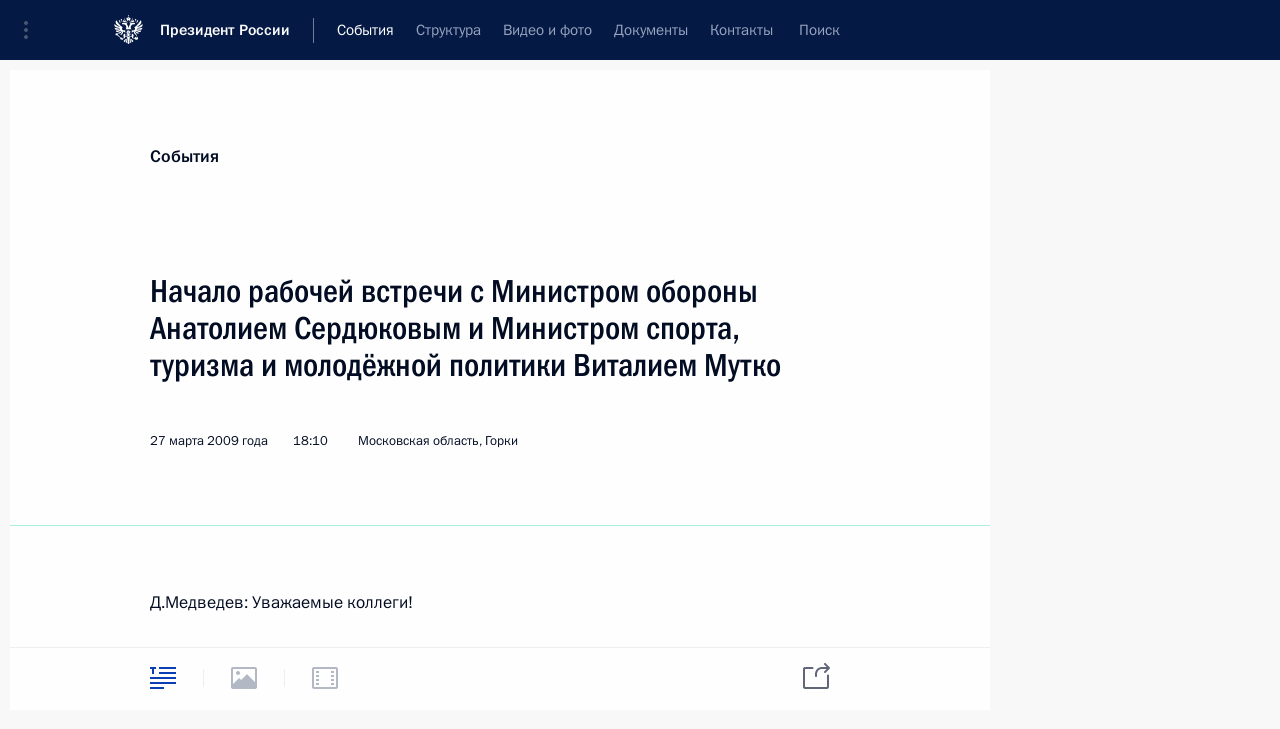

--- FILE ---
content_type: text/html; charset=UTF-8
request_url: http://www.kremlin.ru/events/president/transcripts/3565
body_size: 13100
content:
<!doctype html> <!--[if lt IE 7 ]> <html class="ie6" lang="ru"> <![endif]--> <!--[if IE 7 ]> <html class="ie7" lang="ru"> <![endif]--> <!--[if IE 8 ]> <html class="ie8" lang="ru"> <![endif]--> <!--[if IE 9 ]> <html class="ie9" lang="ru"> <![endif]--> <!--[if gt IE 8]><!--> <html lang="ru" class="no-js" itemscope="itemscope" xmlns="http://www.w3.org/1999/xhtml" itemtype="http://schema.org/ItemPage" prefix="og: http://ogp.me/ns# video: http://ogp.me/ns/video# ya: http://webmaster.yandex.ru/vocabularies/"> <!--<![endif]--> <head> <meta charset="utf-8"/> <title itemprop="name">Начало рабочей встречи с Министром обороны Анатолием Сердюковым и Министром спорта, туризма и молодёжной политики Виталием Мутко • Президент России</title> <meta name="description" content=""/> <meta name="keywords" content="Выступления и стенограммы ,Деятельность Президента"/> <meta itemprop="inLanguage" content="ru"/> <meta name="msapplication-TileColor" content="#091a42"> <meta name="theme-color" content="#ffffff"> <meta name="theme-color" content="#091A42" />  <meta name="viewport" content="width=device-width,initial-scale=1,minimum-scale=0.7,ya-title=#061a44"/>  <meta name="apple-mobile-web-app-capable" content="yes"/> <meta name="apple-mobile-web-app-title" content="Президент России"/> <meta name="format-detection" content="telephone=yes"/> <meta name="apple-mobile-web-app-status-bar-style" content="default"/>  <meta name="msapplication-TileColor" content="#061a44"/> <meta name="msapplication-TileImage" content="/static/mstile-144x144.png"/> <meta name="msapplication-allowDomainApiCalls" content="true"/> <meta name="msapplication-starturl" content="/"/> <meta name="theme-color" content="#061a44"/> <meta name="application-name" content="Президент России"/>   <meta property="og:site_name" content="Президент России"/>  <meta name="twitter:site" content="@KremlinRussia"/>   <meta property="og:type" content="article"/>  <meta property="og:title" content="Начало рабочей встречи с Министром обороны Анатолием Сердюковым и Министром спорта, туризма и молодёжной политики Виталием Мутко"/> <meta property="og:description" content=""/> <meta property="og:url" content="http://kremlin.ru/events/president/transcripts/3565"/>     <meta property="ya:ovs:adult" content="false"/>  <meta property="ya:ovs:upload_date" content="2009-03-27"/>      <meta name="twitter:card" content="summary"/>   <meta name="twitter:description" content=""/> <meta name="twitter:title" content="Начало рабочей встречи с Министром обороны Анатолием Сердюковым и Министром спорта, туризма и молодёжной политики Виталием Мутко"/>           <link rel="icon" type="image/png" href="/static/favicon-32x32.png" sizes="32x32"/>   <link rel="icon" type="image/png" href="/static/favicon-96x96.png" sizes="96x96"/>   <link rel="icon" type="image/png" href="/static/favicon-16x16.png" sizes="16x16"/>    <link rel="icon" type="image/png" href="/static/android-chrome-192x192.png" sizes="192x192"/> <link rel="manifest" href="/static/ru/manifest.json"/>         <link rel="apple-touch-icon" href="/static/apple-touch-icon-57x57.png" sizes="57x57"/>   <link rel="apple-touch-icon" href="/static/apple-touch-icon-60x60.png" sizes="60x60"/>   <link rel="apple-touch-icon" href="/static/apple-touch-icon-72x72.png" sizes="72x72"/>   <link rel="apple-touch-icon" href="/static/apple-touch-icon-76x76.png" sizes="76x76"/>   <link rel="apple-touch-icon" href="/static/apple-touch-icon-114x114.png" sizes="114x114"/>   <link rel="apple-touch-icon" href="/static/apple-touch-icon-120x120.png" sizes="120x120"/>   <link rel="apple-touch-icon" href="/static/apple-touch-icon-144x144.png" sizes="144x144"/>   <link rel="apple-touch-icon" href="/static/apple-touch-icon-152x152.png" sizes="152x152"/>   <link rel="apple-touch-icon" href="/static/apple-touch-icon-180x180.png" sizes="180x180"/>               <link rel="stylesheet" type="text/css" media="all" href="/static/css/screen.css?ba15e963ac"/> <link rel="stylesheet" href="/static/css/print.css" media="print"/>  <!--[if lt IE 9]> <link rel="stylesheet" href="/static/css/ie8.css"/> <script type="text/javascript" src="/static/js/vendor/html5shiv.js"></script> <script type="text/javascript" src="/static/js/vendor/respond.src.js"></script> <script type="text/javascript" src="/static/js/vendor/Konsole.js"></script> <![endif]--> <!--[if lte IE 9]> <link rel="stylesheet" href="/static/css/ie9.css"/> <script type="text/javascript" src="/static/js/vendor/ierange-m2.js"></script> <![endif]--> <!--[if lte IE 6]> <link rel="stylesheet" href="/static/css/ie6.css"/> <![endif]-->  <link rel="author" href="/about"/> <link rel="home" href="/"/> <link rel="search" href="/opensearch.xml" title="Президент России" type="application/opensearchdescription+xml"/> <link rel="canonical" href="http://kremlin.ru/events/president/transcripts/3565" /> <script type="text/javascript">
window.config = {staticUrl: '/static/',mediaUrl: 'http://static.kremlin.ru/media/',internalDomains: 'kremlin.ru|uznai-prezidenta.ru|openkremlin.ru|президент.рф|xn--d1abbgf6aiiy.xn--p1ai'};
</script></head> <body class=" is-reading"> <div class="header" itemscope="itemscope" itemtype="http://schema.org/WPHeader" role="banner"> <div class="topline topline__menu"> <a class="topline__toggleaside" accesskey="=" aria-label="Меню портала" role="button" href="#sidebar" title="Меню портала"><i></i></a> <div class="topline__in"> <a href="/" class="topline__head" rel="home" accesskey="1" data-title="Президент России"> <i class="topline__logo"></i>Президент России</a> <div class="topline__togglemore" data-url="/mobile-menu"> <i class="topline__togglemore_button"></i> </div> <div class="topline__more"> <nav aria-label="Основное меню"> <ul class="nav"><li class="nav__item" itemscope="itemscope" itemtype="http://schema.org/SiteNavigationElement"> <a href="/events/president/news" class="nav__link is-active" accesskey="2" itemprop="url"><span itemprop="name">События</span></a> </li><li class="nav__item" itemscope="itemscope" itemtype="http://schema.org/SiteNavigationElement"> <a href="/structure/president" class="nav__link" accesskey="3" itemprop="url"><span itemprop="name">Структура</span></a> </li><li class="nav__item" itemscope="itemscope" itemtype="http://schema.org/SiteNavigationElement"> <a href="/multimedia/video" class="nav__link" accesskey="4" itemprop="url"><span itemprop="name">Видео и фото</span></a> </li><li class="nav__item" itemscope="itemscope" itemtype="http://schema.org/SiteNavigationElement"> <a href="/acts/news" class="nav__link" accesskey="5" itemprop="url"><span itemprop="name">Документы</span></a> </li><li class="nav__item" itemscope="itemscope" itemtype="http://schema.org/SiteNavigationElement"> <a href="/contacts" class="nav__link" accesskey="6" itemprop="url"><span itemprop="name">Контакты</span></a> </li> <li class="nav__item last" itemscope="itemscope" itemtype="http://schema.org/SiteNavigationElement"> <a class="nav__link nav__link_search" href="/search" accesskey="7" itemprop="url" title="Глобальный поиск по сайту"> <span itemprop="name">Поиск</span> </a> </li>  </ul> </nav> </div> </div> </div>  <div class="search"> <ul class="search__filter"> <li class="search__filter__item is-active"> <a class="search_without_filter">Искать на сайте</a> </li>   <li class="search__filter__item bank_docs"><a href="/acts/bank">или по банку документов</a></li>  </ul> <div class="search__in">   <form name="search" class="form search__form simple_search" method="get" action="/search" tabindex="-1" role="search" aria-labelledby="search__form__input__label"> <fieldset>  <legend> <label for="search__form__input" class="search__title_main" id="search__form__input__label">Введите запрос для поиска</label> </legend>  <input type="hidden" name="section" class="search__section_value"/> <input type="hidden" name="since" class="search__since_value"/> <input type="hidden" name="till" class="search__till_value"/> <span class="form__field input_wrapper"> <input type="text" name="query" class="search__form__input" id="search__form__input" lang="ru" accesskey="-"  required="required" size="74" title="Введите запрос для поиска" autocomplete="off" data-autocomplete-words-url="/_autocomplete/words" data-autocomplete-url="/_autocomplete"/> <i class="search_icon"></i> <span class="text_overflow__limiter"></span> </span> <span class="form__field button__wrapper">  <button id="search-simple-search-button" class="submit search__form__button">Найти</button> </span> </fieldset> </form>     <form name="doc_search" class="form search__form docs_search" method="get" tabindex="-1" action="/acts/bank/search"> <fieldset> <legend> Поиск по документам </legend>  <div class="form__field form__field_medium"> <label for="doc_search-title-or-number-input"> Название документа или его номер </label> <input type="text" name="title" id="doc_search-title-or-number-input" class="input_doc"  lang="ru" autocomplete="off"/> </div> <div class="form__field form__field_medium"> <label for="doc_search-text-input">Текст в документе</label> <input type="text" name="query" id="doc_search-text-input"  lang="ru"/> </div> <div class="form__field form__fieldlong"> <label for="doc_search-type-select">Вид документа</label> <div class="select2_wrapper"> <select id="doc_search-type-select" name="type" class="select2 dropdown_select"> <option value="" selected="selected"> Все </option>  <option value="3">Указ</option>  <option value="4">Распоряжение</option>  <option value="5">Федеральный закон</option>  <option value="6">Федеральный конституционный закон</option>  <option value="7">Послание</option>  <option value="8">Закон Российской Федерации о поправке к Конституции Российской Федерации</option>  <option value="1">Кодекс</option>  </select> </div> </div> <div class="form__field form__field_halflonger"> <label id="doc_search-force-label"> Дата вступления в силу...</label>   <div class="search__form__date period">      <a href="#" role="button" aria-describedby="doc_search-force-label" class="dateblock" data-target="#doc_search-force_since-input" data-min="1991-01-01" data-max="2028-10-20" data-value="2026-01-24" data-start-value="1991-01-01" data-end-value="2028-10-20" data-range="true">  </a> <a class="clear_date_filter hidden" href="#clear" role="button" aria-label="Сбросить дату"><i></i></a> </div>  <input type="hidden" name="force_since" id="doc_search-force_since-input" /> <input type="hidden" name="force_till" id="doc_search-force_till-input" />      </div> <div class="form__field form__field_halflonger"> <label>или дата принятия</label>   <div class="search__form__date period">      <a href="#" role="button" aria-describedby="doc_search-date-label" class="dateblock" data-target="#doc_search-date_since-input" data-min="1991-01-01" data-max="2026-01-24" data-value="2026-01-24" data-start-value="1991-01-01" data-end-value="2026-01-24" data-range="true">  </a> <a class="clear_date_filter hidden" href="#clear" role="button" aria-label="Сбросить дату"><i></i></a> </div>  <input type="hidden" name="date_since" id="doc_search-date_since-input" /> <input type="hidden" name="date_till" id="doc_search-date_till-input" />      </div> <div class="form__field form__fieldshort"> <button type="submit" class="submit search__form__button"> Найти документ </button> </div> </fieldset> <div class="pravo_link">Официальный портал правовой информации <a href="http://pravo.gov.ru/" target="_blank">pravo.gov.ru</a> </div> </form>   </div> </div>  <div class="topline_nav_mobile"></div>  </div> <div class="main-wrapper"> <div class="subnav-view" role="complementary" aria-label="Дополнительное меню"></div> <div class="wrapsite"> <div class="content-view" role="main"></div><div class="footer" id="footer" itemscope="itemscope" itemtype="http://schema.org/WPFooter"> <div class="footer__in"> <div role="complementary" aria-label="Карта портала"> <div class="footer__mobile"> <a href="/"> <i class="footer__logo_mob"></i> <div class="mobile_title">Президент России</div> <div class="mobile_caption">Версия официального сайта для мобильных устройств</div> </a> </div> <div class="footer__col col_mob"> <h2 class="footer_title">Разделы сайта Президента<br/>России</h2> <ul class="footer_list nav_mob"><li class="footer_list_item" itemscope="itemscope" itemtype="http://schema.org/SiteNavigationElement"> <a href="/events/president/news"  class="is-active" itemprop="url"> <span itemprop="name">События</span> </a> </li> <li class="footer_list_item" itemscope="itemscope" itemtype="http://schema.org/SiteNavigationElement"> <a href="/structure/president"  itemprop="url"> <span itemprop="name">Структура</span> </a> </li> <li class="footer_list_item" itemscope="itemscope" itemtype="http://schema.org/SiteNavigationElement"> <a href="/multimedia/video"  itemprop="url"> <span itemprop="name">Видео и фото</span> </a> </li> <li class="footer_list_item" itemscope="itemscope" itemtype="http://schema.org/SiteNavigationElement"> <a href="/acts/news"  itemprop="url"> <span itemprop="name">Документы</span> </a> </li> <li class="footer_list_item" itemscope="itemscope" itemtype="http://schema.org/SiteNavigationElement"> <a href="/contacts"  itemprop="url"> <span itemprop="name">Контакты</span> </a> </li>  <li class="footer__search footer_list_item footer__search_open" itemscope="itemscope" itemtype="http://schema.org/SiteNavigationElement"> <a href="/search" itemprop="url"> <i></i> <span itemprop="name">Поиск</span> </a> </li> <li class="footer__search footer_list_item footer__search_hidden" itemscope="itemscope" itemtype="http://schema.org/SiteNavigationElement"> <a href="/search" itemprop="url"> <i></i> <span itemprop="name">Поиск</span> </a> </li> <li class="footer__smi footer_list_item" itemscope="itemscope" itemtype="http://schema.org/SiteNavigationElement"> <a href="/press/announcements" itemprop="url" class="is-special"><i></i><span itemprop="name">Для СМИ</span></a> </li> <li class="footer_list_item" itemscope="itemscope" itemtype="http://schema.org/SiteNavigationElement"> <a href="/subscribe" itemprop="url"><i></i><span itemprop="name">Подписаться</span></a> </li> <li class="footer_list_item hidden_mob" itemscope="itemscope" itemtype="http://schema.org/SiteNavigationElement"> <a href="/catalog/glossary" itemprop="url" rel="glossary"><span itemprop="name">Справочник</span></a> </li> </ul> <ul class="footer_list"> <li class="footer__special" itemscope="itemscope" itemtype="http://schema.org/SiteNavigationElement"> <a href="http://special.kremlin.ru/events/president/news" itemprop="url" class="is-special no-warning"><i></i><span itemprop="name">Версия для людей с ограниченными возможностями</span></a> </li> </ul> <ul class="footer_list nav_mob"> <li itemscope="itemscope" itemtype="http://schema.org/SiteNavigationElement" class="language footer_list_item">    <a href="http://en.kremlin.ru/" rel="alternate" hreflang="en" itemprop="url" class=" no-warning"> <span itemprop="name"> English </span> </a> <meta itemprop="inLanguage" content="en"/>  </li> </ul> </div> <div class="footer__col"> <h2 class="footer_title">Информационные ресурсы<br/>Президента России</h2> <ul class="footer_list"> <li class="footer__currentsite footer_list_item" itemscope="itemscope" itemtype="http://schema.org/SiteNavigationElement"> <a href="/" itemprop="url">Президент России<span itemprop="name">Текущий ресурс</span> </a> </li> <li class="footer_list_item"> <a href="http://kremlin.ru/acts/constitution" class="no-warning">Конституция России</a> </li> <li class="footer_list_item"> <a href="http://flag.kremlin.ru/" class="no-warning" rel="external">Государственная символика</a> </li> <li class="footer_list_item"> <a href="https://letters.kremlin.ru/" class="no-warning" rel="external">Обратиться к Президенту</a> </li>  <li class="footer_list_item"> <a href="http://kids.kremlin.ru/" class="no-warning" rel="external"> Президент России —<br/>гражданам школьного возраста </a> </li> <li class="footer_list_item"> <a href="http://tours.kremlin.ru/" class="no-warning" rel="external">Виртуальный тур по<br/>Кремлю</a> </li>  <li class="footer_list_item"> <a href="http://putin.kremlin.ru/" class="no-warning" rel="external">Владимир Путин —<br/>личный сайт</a> </li>  <li class="footer_list_item"> <a href="http://nature.kremlin.ru" class="no-warning" rel="external"> Дикая природа России </a> </li>  </ul> </div> <div class="footer__col"> <h2 class="footer_title">Официальные сетевые ресурсы<br/>Президента России</h2> <ul class="footer_list"> <li class="footer_list_item"> <a href="https://t.me/news_kremlin" rel="me" target="_blank">Telegram-канал</a> </li>  <li class="footer_list_item"> <a href="https://max.ru/news_kremlin" rel="me" target="_blank"> MAX </a> </li> <li class="footer_list_item"> <a href="https://vk.com/kremlin_news" rel="me" target="_blank"> ВКонтакте </a> </li>  <li class="footer_list_item"> <a href="https://rutube.ru/u/kremlin/" rel="me" target="_blank">Rutube</a> </li> <li class="footer_list_item"> <a href="http://www.youtube.ru/user/kremlin" rel="me" target="_blank">YouTube</a> </li> </ul> </div>  <div class="footer__col footer__col_last"> <h2 class="footer_title">Правовая и техническая информация</h2> <ul class="footer_list technical_info"> <li class="footer_list_item" itemscope="itemscope" itemtype="http://schema.org/SiteNavigationElement"> <a href="/about" itemprop="url"> <span itemprop="name">О портале</span> </a> </li> <li class="footer_list_item" itemscope="itemscope" itemtype="http://schema.org/SiteNavigationElement"> <a href="/about/copyrights" itemprop="url"><span itemprop="name">Об использовании информации сайта</span></a> </li> <li class="footer_list_item" itemscope="itemscope" itemtype="http://schema.org/SiteNavigationElement"> <a href="/about/privacy" itemprop="url"><span itemprop="name">О персональных данных пользователей</span></a> </li> <li class="footer_list_item" itemscope="itemscope" itemtype="http://schema.org/SiteNavigationElement"> <a href="/contacts#mailto" itemprop="url"><span itemprop="name">Написать в редакцию</span></a> </li> </ul> </div> </div> <div role="contentinfo"> <div class="footer__license"> <p>Все материалы сайта доступны по лицензии:</p> <p><a href="http://creativecommons.org/licenses/by/4.0/deed.ru" hreflang="ru" class="underline" rel="license" target="_blank">Creative Commons Attribution 4.0 International</a></p> </div> <div class="footer__copy"><span class="flag_white">Администрация </span><span class="flag_blue">Президента России</span><span class="flag_red">2026 год</span> </div> </div> <div class="footer__logo"></div> </div> </div> </div> </div> <div class="gallery__wrap"> <div class="gallery__overlay"></div> <div class="gallery" role="complementary" aria-label="Полноэкранная галерея"></div> </div> <div class="read" role="complementary" aria-label="Материал для чтения" data-href="http://www.kremlin.ru/events/president/transcripts/3565" data-stream-url="/events/president/transcripts/by-date/27.03.2009"> <div class="read__close_wrapper"> <a href="/events/president/transcripts/by-date/27.03.2009" class="read__close" title="Нажмите Esc, чтобы закрыть"><i></i></a> </div> <div class="read__scroll" role="tabpanel"> <article class="read__in hentry h-entry" itemscope="itemscope" itemtype="http://schema.org/NewsArticle" id="event-3565" role="document" aria-describedby="read-lead"> <div class="read__content"> <div class="read__top">  <div class="width_limiter"> <a href="/events/president/news" class="read__categ" rel="category" data-info="Открыть">События</a> <h1 class="entry-title p-name" itemprop="name">Начало рабочей встречи с Министром обороны Анатолием Сердюковым и Министром спорта, туризма и молодёжной политики Виталием Мутко</h1> <div class="read__lead entry-summary p-summary" itemprop="description" role="heading" id="read-lead">   </div> <div class="read__meta"><time class="read__published" datetime="2009-03-27" itemprop="datePublished">27 марта 2009 года</time>  <div class="read__time">18:10</div>  <div class="read__place p-location"><i></i>Московская область, Горки</div> <meta itemprop="inLanguage" content="ru"/> </div> </div> </div> <div class="entry-content e-content read__internal_content" itemprop="articleBody">  <p>Д.Медведев: Уважаемые коллеги!</p> <p>Я был в Сочи и встречался со спортсменами, Виталий Леонтьевич [Мутко] присутствовал, со спортсменами, которые проходят службу в рядах Вооружённых Сил и относятся к ЦСКА. Они высказали вопрос по поводу своего будущего, он связан с рядом публикаций, которые появились на эту тему, и они обеспокоены неопределённостью своего правового положения.</p> <p>По результатам этой встречи я дал Вам поручение встретиться, обсудить вопрос и предложить выход из той ситуации, которая сложилась, о том, каким образом в дальнейшем будут решаться эти вопросы, потому что у нас действительно исторически, ещё с советского периода, подготовка значительной части спортсменов велась на базе Центрального спортивного клуба армии с зачислением этих спортсменов в ряды Вооружённых Сил Российской Федерации.</p> <p>Сейчас у нас Вооружённые Силы приобретают новый облик. И нам нужно, с одной стороны, двигаться в этом направлении, а с другой стороны, не сломать подготовку спортсменов, которая сложилась за последние годы, даже можно сказать, за последние десятилетия.</p> <p>Что сделано, доложите предложения.</p> <p>А.Сердюков: Дмитрий Анатольевич, мы на самом деле встретились и обсудили. Что касается прохождения срочной службы, полагаю, что те спортсмены, которые сейчас призваны на действительную срочную службу, должны дослужить до того срока, который они должны отслужить.</p> <blockquote> <p>Хотел бы, чтобы до 1 сентября текущего года вами совместно была подготовлена концепция реформирования Центрального спортивного клуба армии и других спортивных клубов, которые находятся в структуре Вооружённых Сил. Эта концепция должна воспринять всё то лучшее, что было сделано в смысле подготовки спортсменов, но, с другой стороны, она, конечно, должна уже быть ориентирована на современную жизнь.</p> </blockquote> <p>Д.Медведев: То есть до срока увольнения.</p> <p>А.Сердюков: Да. Там часть из них должна уволиться сейчас, весной, и часть осенью. По срочникам мы понимаем, что такой механизм нужно сохранить. В дальнейшем полагаю, что мы проработаем какую‑то систему, как они будут призываться – те спортсмены, которые достигают 18-летнего возраста и должны быть призваны в Вооружённые Силы.</p> <p>Д.Медведев: То есть чтобы не потерять эту талантливую спортивную молодежь.</p> <p>А.Сердюков: Да.</p> <p>Что касается офицеров, то тем, кому осталось служить два-три года, конечно, их нужно оставить в тех должностях и на тех местах, где они сейчас проходят службу, чтобы они выслужили положенный срок, пенсионное обеспечение заслужили и выходили в общем порядке.</p> <p>Для всех остальных, полагаю, что мы частично разработаем новую систему, как они будут проходить дальнейшую службу – то ли в должности военнослужащих, то ли в должности гражданских служащих. Мы уже примерно понимаем, в каком объёме это будет происходить: сегодня это порядка 500 человек.</p> <p>Думаю, что мы выйдем на какую‑то конструкцию, которая будет устраивать и военнослужащих, и, соответственно, будет понимание, каким образом они будут выслуживать свои пенсии, которые необходимы, и тот социальный пакет, который необходим. Это что касается прохождения службы – думаю, таким образом.</p> <p>До конца этого года у нас остаётся облик ещё в прежнем виде. Полагаю, что и ЦСКА будет, соответственно, функционировать в том виде, в каком он сейчас существует.</p> <p>Д.Медведев: По ЦСКА я ещё своё решение Вам скажу.</p> <p>(Обращаясь к В.Мутко.) Виталий Леонтьевич, по вопросу срочников, которые проходят службу в рядах Вооружённых Сил и одновременно готовятся к спортивным соревнованиям, и по вопросу службы офицеров у Вас есть какие‑то ещё дополнительные комментарии к тому, что сказал Министр обороны?</p> <p>В.Мутко: В целом все договорённости выполнены. Те около 80 спортсменов, которые готовятся и к Ванкуверу, и готовились сейчас к чемпионатам мира, они в большинстве своём все продолжают в такой же системе работать. Все возвращены на сборы, в составе сборных команд страны они продолжают работать.</p> <p>Д.Медведев: То есть это не разбалансирует нам подготовку к Олимпиадам и подготовку к ведущим спортивным соревнованиям, к основным спортивным соревнованиям?</p> <p>В.Мутко: Нет. Сейчас этот вопрос по срочникам закрыт.</p> <p>Что касается офицеров, мы тоже достигли договорённости (Анатолий Эдуардович [Сердюков] её озвучил), что сейчас выдающиеся спортсмены, которые отстаивали честь страны, у нас будет общее решение, и эти спортсмены будут дослуживать. Такая конструкция сейчас.</p> <p>И также думаю, что если Вы, Дмитрий Анатольевич, нас поддержите, те талантливые спортсмены, которые достигнут призывного возраста, но уже являются членами сборных команд страны по различным видам спорта – хотя бы по олимпийским, это 45 видов спорта, мы будем совместный список делать, формировать, вносить на Ваше утверждение, – эти ребята могли бы продолжать тренироваться, готовиться и отстаивать честь нашей страны.</p> <p>Д.Медведев: Мы найдем механизм, каким образом это сделать. В целом по текущей ситуации вы договорились.</p> <p>Теперь о том, что должно быть дальше. Конечно, та система, которая существовала, притом что она действительно дала нашей стране очень яркие имена и блестящие спортивные достижения, тем не менее это всё‑таки старая система.</p> <p>Нам нужно создавать новую систему, поэтому хотел бы, чтобы в течение определённого времени, скажем, до 1 сентября текущего года, вами совместно была подготовлена концепция реформирования Центрального спортивного клуба армии и других спортивных клубов, которые находятся в структуре Вооружённых Сил Российской Федерации.</p> <p>Эта концепция должна воспринять всё то лучшее, что было сделано за советские годы в смысле подготовки спортсменов, но, с другой стороны, она, конечно, должна уже быть ориентирована на современную жизнь. Это должна быть оптимизированная структура клуба. Это должны быть предложения, которые помогут соответствующим спортивным клубам встроиться в современную жизнь с учётом тех предложений по новому облику Вооружённых Сил, которые в настоящий момент реализуются. Хватит этого времени?</p> <p>А.Сердюков: Думаю, что да. Мы сделаем.</p> <p>Д.Медведев: Договорились. К 1 сентября жду концепцию.</p> <div class="read__bottommeta hidden-copy"> <div class="width_limiter">   <div class="read__tags masha-ignore">    <div class="read__tagscol"> <h3>Лица</h3> <ul class="read__taglist">  <li> <a href="/catalog/persons/82/events" rel="tag"><i></i>Мутко Виталий Леонтьевич</a> </li>  <li> <a href="/catalog/persons/83/events" rel="tag"><i></i>Сердюков Анатолий Эдуардович</a> </li>  </ul> </div>  </div>                <div class="read__status masha-ignore"> <div class="width_limiter"> <h3>Статус материала</h3> <p>Опубликован в разделе: <a href="/events/president/transcripts">Выступления и стенограммы</a><br/> </p><p> Дата публикации:    <time datetime="2009-03-27">27 марта 2009 года, 18:10</time> </p><p class="print_link_wrap"> Ссылка на материал: <a class="print_link" href="http://kremlin.ru/d/3565">kremlin.ru/d/3565</a> </p>  <p> <a class="text_version_link" href="/events/president/transcripts/copy/3565" rel="nofollow" target="_blank">Текстовая версия</a> </p>  </div> </div>  </div> </div> </div> </div> </article> </div>    <div class="read__tabs False" role="tablist"> <div class="gradient-shadow"></div> <div class="width_limiter">  <a href="/events/president/transcripts/3565" class="tabs_article is-active big with_small_tooltip" title="Текст" aria-label="Текст" role="tab"><i aria-hidden="true"></i> <div class="small_tooltip" aria-hidden="true"><span class="small_tooltip_text">Текст</span></div> </a>  <i class="read__sep"></i> <a class="tabs_photo disabled" title="Фотографии" aria-hidden="true" role="tab"><i></i> </a>   <i class="read__sep"></i> <a class="tabs_video disabled" title="Видео" aria-hidden="true" role="tab"><i></i> </a>      <div class="right_tabs">  <p class="over_tabs"></p> <div class="tabs_share read__share with_small_tooltip" title="Поделиться" role="tab" tabindex="0" aria-expanded="false" onclick="" aria-label="Поделиться"><i aria-hidden="true"></i> <div class="small_tooltip" aria-hidden="true"><span class="small_tooltip_text">Поделиться</span></div> <div class="share_material">   <div class="width_limiter"> <div class="share_where" id="share-permalink">Прямая ссылка на материал</div> <div class="share_link share_link_p" tabindex="0" role="textbox" aria-labelledby="share-permalink"> <span class="material_link" id="material_link">http://kremlin.ru/events/president/transcripts/3565</span> </div> <div class="share_where">Поделиться</div> <div class="krln-share_list"> <ul class="share_sites">           <li> <a target="_blank" class="share_to_site no-warning" href="https://www.vk.com/share.php?url=http%3A//www.kremlin.ru/events/president/transcripts/3565&amp;title=%D0%9D%D0%B0%D1%87%D0%B0%D0%BB%D0%BE%20%D1%80%D0%B0%D0%B1%D0%BE%D1%87%D0%B5%D0%B9%20%D0%B2%D1%81%D1%82%D1%80%D0%B5%D1%87%D0%B8%20%D1%81%C2%A0%D0%9C%D0%B8%D0%BD%D0%B8%D1%81%D1%82%D1%80%D0%BE%D0%BC%20%D0%BE%D0%B1%D0%BE%D1%80%D0%BE%D0%BD%D1%8B%20%D0%90%D0%BD%D0%B0%D1%82%D0%BE%D0%BB%D0%B8%D0%B5%D0%BC%20%D0%A1%D0%B5%D1%80%D0%B4%D1%8E%D0%BA%D0%BE%D0%B2%D1%8B%D0%BC%20%D0%B8%C2%A0%D0%9C%D0%B8%D0%BD%D0%B8%D1%81%D1%82%D1%80%D0%BE%D0%BC%20%D1%81%D0%BF%D0%BE%D1%80%D1%82%D0%B0%2C%20%D1%82%D1%83%D1%80%D0%B8%D0%B7%D0%BC%D0%B0%20%D0%B8%C2%A0%D0%BC%D0%BE%D0%BB%D0%BE%D0%B4%D1%91%D0%B6%D0%BD%D0%BE%D0%B9%20%D0%BF%D0%BE%D0%BB%D0%B8%D1%82%D0%B8%D0%BA%D0%B8%20%D0%92%D0%B8%D1%82%D0%B0%D0%BB%D0%B8%D0%B5%D0%BC%20%D0%9C%D1%83%D1%82%D0%BA%D0%BE&amp;description=" data-service="vkontakte" rel="nofollow"> ВКонтакте </a> </li> <li> <a target="_blank" class="share_to_site no-warning" href="https://t.me/share/url?url=http%3A//www.kremlin.ru/events/president/transcripts/3565&amp;text=%D0%9D%D0%B0%D1%87%D0%B0%D0%BB%D0%BE%20%D1%80%D0%B0%D0%B1%D0%BE%D1%87%D0%B5%D0%B9%20%D0%B2%D1%81%D1%82%D1%80%D0%B5%D1%87%D0%B8%20%D1%81%C2%A0%D0%9C%D0%B8%D0%BD%D0%B8%D1%81%D1%82%D1%80%D0%BE%D0%BC%20%D0%BE%D0%B1%D0%BE%D1%80%D0%BE%D0%BD%D1%8B%20%D0%90%D0%BD%D0%B0%D1%82%D0%BE%D0%BB%D0%B8%D0%B5%D0%BC%20%D0%A1%D0%B5%D1%80%D0%B4%D1%8E%D0%BA%D0%BE%D0%B2%D1%8B%D0%BC%20%D0%B8%C2%A0%D0%9C%D0%B8%D0%BD%D0%B8%D1%81%D1%82%D1%80%D0%BE%D0%BC%20%D1%81%D0%BF%D0%BE%D1%80%D1%82%D0%B0%2C%20%D1%82%D1%83%D1%80%D0%B8%D0%B7%D0%BC%D0%B0%20%D0%B8%C2%A0%D0%BC%D0%BE%D0%BB%D0%BE%D0%B4%D1%91%D0%B6%D0%BD%D0%BE%D0%B9%20%D0%BF%D0%BE%D0%BB%D0%B8%D1%82%D0%B8%D0%BA%D0%B8%20%D0%92%D0%B8%D1%82%D0%B0%D0%BB%D0%B8%D0%B5%D0%BC%20%D0%9C%D1%83%D1%82%D0%BA%D0%BE" data-service="vkontakte" rel="nofollow"> Telegram </a> </li> <li> <a target="_blank" class="share_to_site no-warning" href="https://connect.ok.ru/offer?url=http%3A//www.kremlin.ru/events/president/transcripts/3565&amp;title=%D0%9D%D0%B0%D1%87%D0%B0%D0%BB%D0%BE%20%D1%80%D0%B0%D0%B1%D0%BE%D1%87%D0%B5%D0%B9%20%D0%B2%D1%81%D1%82%D1%80%D0%B5%D1%87%D0%B8%20%D1%81%C2%A0%D0%9C%D0%B8%D0%BD%D0%B8%D1%81%D1%82%D1%80%D0%BE%D0%BC%20%D0%BE%D0%B1%D0%BE%D1%80%D0%BE%D0%BD%D1%8B%20%D0%90%D0%BD%D0%B0%D1%82%D0%BE%D0%BB%D0%B8%D0%B5%D0%BC%20%D0%A1%D0%B5%D1%80%D0%B4%D1%8E%D0%BA%D0%BE%D0%B2%D1%8B%D0%BC%20%D0%B8%C2%A0%D0%9C%D0%B8%D0%BD%D0%B8%D1%81%D1%82%D1%80%D0%BE%D0%BC%20%D1%81%D0%BF%D0%BE%D1%80%D1%82%D0%B0%2C%20%D1%82%D1%83%D1%80%D0%B8%D0%B7%D0%BC%D0%B0%20%D0%B8%C2%A0%D0%BC%D0%BE%D0%BB%D0%BE%D0%B4%D1%91%D0%B6%D0%BD%D0%BE%D0%B9%20%D0%BF%D0%BE%D0%BB%D0%B8%D1%82%D0%B8%D0%BA%D0%B8%20%D0%92%D0%B8%D1%82%D0%B0%D0%BB%D0%B8%D0%B5%D0%BC%20%D0%9C%D1%83%D1%82%D0%BA%D0%BE" data-service="vkontakte" rel="nofollow"> Одноклассники </a> </li> <!-- <li><a target="_blank" class="share_to_site no-warning" href="https://www.twitter.com/share?url=http%3A//www.kremlin.ru/events/president/transcripts/3565&amp;counturl=http%3A//www.kremlin.ru/events/president/transcripts/3565&amp;text=%D0%9D%D0%B0%D1%87%D0%B0%D0%BB%D0%BE%20%D1%80%D0%B0%D0%B1%D0%BE%D1%87%D0%B5%D0%B9%20%D0%B2%D1%81%D1%82%D1%80%D0%B5%D1%87%D0%B8%20%D1%81%C2%A0%D0%9C%D0%B8%D0%BD%D0%B8%D1%81%D1%82%D1%80%D0%BE%D0%BC%20%D0%BE%D0%B1%D0%BE%D1%80%D0%BE%D0%BD%D1%8B%20%D0%90%D0%BD%D0%B0%D1%82%D0%BE%D0%BB%D0%B8%D0%B5%D0%BC%20%D0%A1%D0%B5%D1%80%D0%B4%D1%8E%D0%BA%D0%BE%D0%B2%D1%8B%D0%BC%20...&amp;via=KremlinRussia&amp;lang=ru" data-service="twitter" rel="nofollow">Твиттер</a></li> --> </ul> <ul class="share_sites"> <li> <button  class="no-warning copy_url_button" data-url='http://www.kremlin.ru/events/president/transcripts/3565'> Скопировать ссылку </button> </li> <li><a href="#share-mail" class="share_send_email">Переслать на почту</a></li> </ul> <ul class="share_sites"> <li class="share_print"> <a href="/events/president/transcripts/3565/print" class="share_print_label share_print_link no-warning"> <i class="share_print_icon"></i>Распечатать</a> </li> </ul> </div> </div>  <div class="share_mail" id="share-mail"> <div class="width_limiter"> <form method="POST" action="/events/president/transcripts/3565/email" class="emailform form"> <div class="share_where">Переслать материал на почту</div> <label class="share_where_small">Просмотр отправляемого сообщения</label> <div class="share_message"> <p class="message_info">Официальный сайт президента России:</p> <p class="message_info">Начало рабочей встречи с Министром обороны Анатолием Сердюковым и Министром спорта, туризма и молодёжной политики Виталием Мутко</p> <p class="message_link">http://kremlin.ru/events/president/transcripts/3565</p> </div> <div class="form__email"> <label for="email" class="share_where_small">Электронная почта адресата</label> <input type="email" name="mailto" required="required" id="email" autocomplete="on" title="Адрес электронной почты обязателен для заполнения"/> </div> <div class="emailform__act"> <button type="submit" class="submit">Отправить</button> </div> </form> </div> </div>  </div> </div> </div>  </div> </div>   <div class="read__updated">Последнее обновление материала <time datetime="2015-03-20">20 марта 2015 года, 17:57</time> </div> </div> <div class="wrapsite__outside hidden-print"><div class="wrapsite__overlay"></div></div><div class="sidebar" tabindex="-1" itemscope="itemscope" itemtype="http://schema.org/WPSideBar"> <div class="sidebar__content">    <div class="sidebar_lang">   <div class="sidebar_title_wrapper is-visible"> <h2 class="sidebar_title">Официальные сетевые ресурсы</h2> <h3 class="sidebar_title sidebar_title_caption">Президента России</h3> </div> <div class="sidebar_title_wrapper hidden"> <h2 class="sidebar_title">Official Internet Resources</h2> <h3 class="sidebar_title sidebar_title_caption">of the President of Russia</h3> </div> <span class="sidebar_lang_item sidebar_lang_first"> <a tabindex="-1" rel="alternate" hreflang="ru" itemprop="url" > <span>Русский</span> </a> </span><span class="sidebar_lang_item"> <a tabindex="0" href="http://en.kremlin.ru/" rel="alternate" hreflang="en" itemprop="url" class="is-active"> <span>English</span> </a> </span> <meta itemprop="inLanguage" content="en"/>  </div> <ul class="sidebar_list">  <li itemscope="itemscope" itemtype="http://schema.org/SiteNavigationElement"> <a href="/press/announcements" class="sidebar__special" itemprop="url" tabindex="0"><span itemprop="name">Для СМИ</span></a> </li> <li itemscope="itemscope" itemtype="http://schema.org/SiteNavigationElement"> <a href="http://special.kremlin.ru/events/president/news" class="sidebar__special no-warning" itemprop="url" tabindex="0"><span itemprop="name">Специальная версия для людей с ограниченными возможностями</span></a> </li>  <li itemscope="itemscope" itemtype="http://schema.org/SiteNavigationElement"> <a href="https://t.me/news_kremlin" class="sidebar__special" itemprop="url" tabindex="0" rel="me" target="_blank" ><span itemprop="name">Telegram-канал</span></a> </li>  <li itemscope="itemscope" itemtype="http://schema.org/SiteNavigationElement"> <a href="https://max.ru/news_kremlin" class="sidebar__special" itemprop="url" tabindex="0" rel="me" target="_blank" ><span itemprop="name"> MAX </span></a> </li> <li itemscope="itemscope" itemtype="http://schema.org/SiteNavigationElement"> <a href="https://vk.com/kremlin_news" class="sidebar__special" itemprop="url" tabindex="0" rel="me" target="_blank" ><span itemprop="name"> ВКонтакте </span></a> </li>  <li itemscope="itemscope" itemtype="http://schema.org/SiteNavigationElement"> <a href="https://rutube.ru/u/kremlin/" class="sidebar__special" itemprop="url" tabindex="0" rel="me" target="_blank" ><span itemprop="name">Rutube</span></a> </li> <li itemscope="itemscope" itemtype="http://schema.org/SiteNavigationElement"> <a href="http://www.youtube.ru/user/kremlin" class="sidebar__special" itemprop="url" tabindex="0" rel="me" target="_blank" ><span itemprop="name">YouTube</span></a> </li> </ul> <ul class="sidebar_list sidebar_list_other"> <li itemscope="itemscope" itemtype="http://schema.org/SiteNavigationElement">  <a href="/" class="no-warning" itemprop="url" tabindex="0">  <span itemprop="name">Сайт Президента России</span> </a> </li>  <li itemscope="itemscope" itemtype="http://schema.org/SiteNavigationElement">  <a href="/acts/constitution" class="no-warning" itemprop="url" tabindex="0">  <span itemprop="name">Конституция России </span> </a> </li>  <li itemscope="itemscope" itemtype="http://schema.org/SiteNavigationElement">  <a href="http://flag.kremlin.ru/" class="no-warning" itemprop="url" tabindex="0" rel="external">  <span itemprop="name">Государственная символика</span></a> </li> <li itemscope="itemscope" itemtype="http://schema.org/SiteNavigationElement"> <a href="https://letters.kremlin.ru/" class="no-warning" itemprop="url" tabindex="0" rel="external"><span itemprop="name">Обратиться к Президенту</span></a> </li>  <li itemscope="itemscope" itemtype="http://schema.org/SiteNavigationElement"> <a href="http://kids.kremlin.ru/" class="no-warning" itemprop="url" tabindex="0" rel="external"><span itemprop="name"> Президент России — гражданам<br/>школьного возраста </span></a> </li> <li itemscope="itemscope" itemtype="http://schema.org/SiteNavigationElement"> <a href="http://tours.kremlin.ru/" class="no-warning" itemprop="url" tabindex="0" rel="external"><span itemprop="name"> Виртуальный тур по Кремлю </span></a> </li>  <li itemscope="itemscope" itemtype="http://schema.org/SiteNavigationElement">  <a href="http://putin.kremlin.ru/" class="no-warning" itemprop="url" tabindex="0" rel="external">  <span itemprop="name">Владимир Путин — личный сайт</span> </a> </li> <li itemscope="itemscope" itemtype="http://schema.org/SiteNavigationElement"> <a href="http://20.kremlin.ru/" class="no-warning" itemprop="url" tabindex="0" rel="external"><span itemprop="name">Путин. 20 лет</span></a> </li>  <li itemscope="itemscope" itemtype="http://schema.org/SiteNavigationElement"> <a href="http://nature.kremlin.ru/" class="no-warning last-in-focus" itemprop="url" tabindex="0" rel="external"><span itemprop="name"> Дикая природа России </span></a> </li>  </ul> </div> <p class="sidebar__signature">Администрация Президента России<br/>2026 год</p> </div><script type="text/javascript" src="/static/js/app.js?39d4bd2fd8"></script></body> </html>